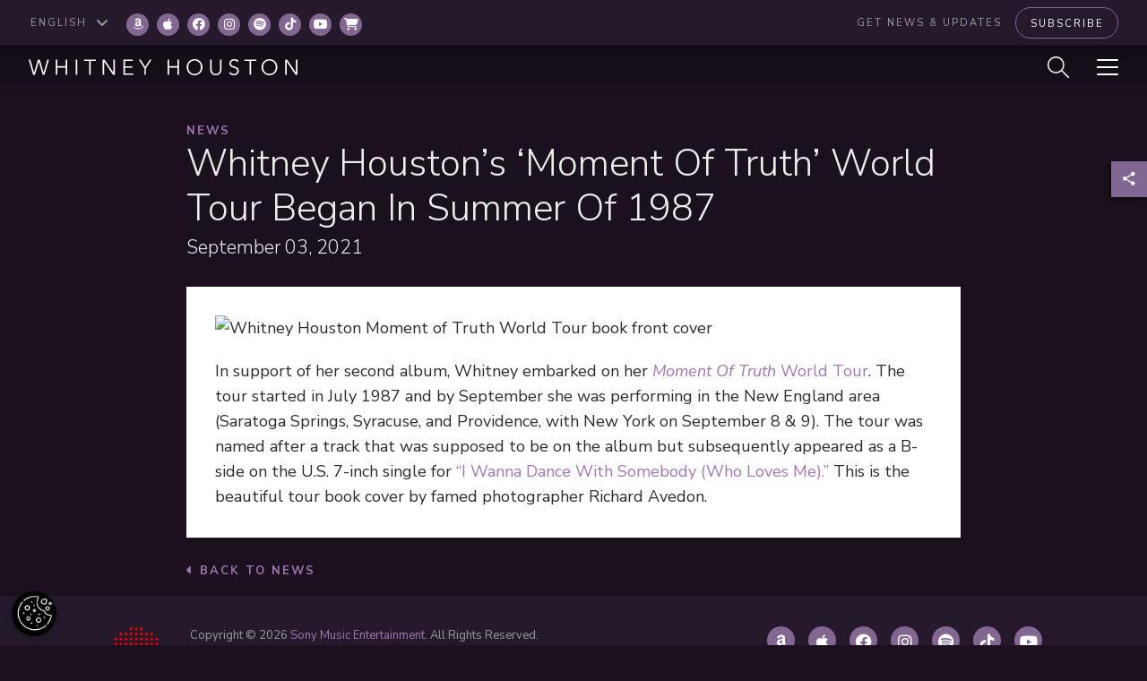

--- FILE ---
content_type: application/javascript; charset=UTF-8
request_url: https://www.whitneyhouston.com/wp-content/themes/whitney-v2/assets/js/single-news.js
body_size: -271
content:
jQuery.extend(verge);
jQuery(document).ready(function ($) {    

});